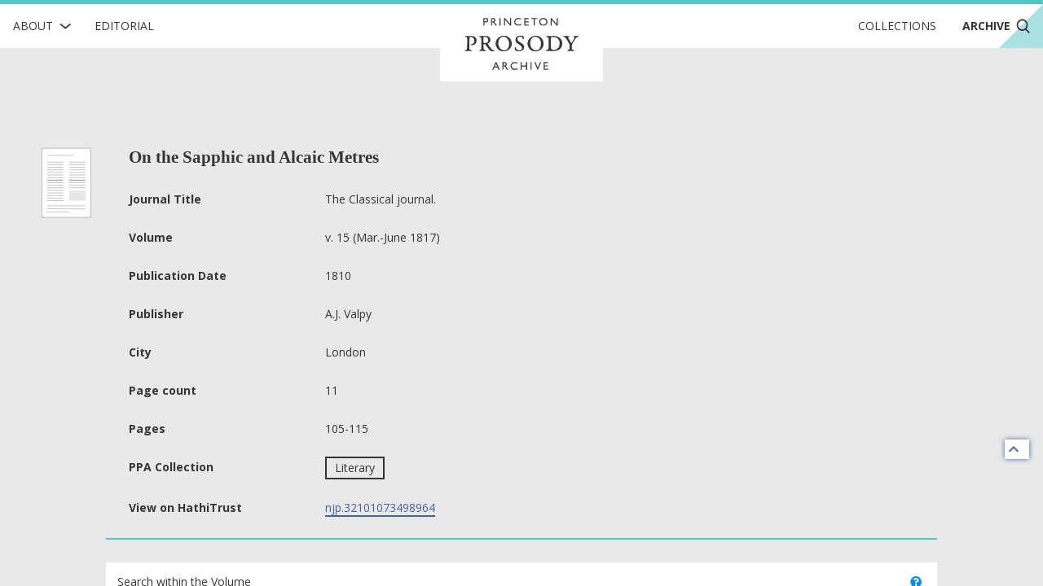

--- FILE ---
content_type: image/svg+xml
request_url: https://prosody.princeton.edu/static/img/icons/article.svg
body_size: 920
content:
<?xml version="1.0" encoding="UTF-8"?>
<svg width="64px" height="90px" viewBox="0 0 64 90" version="1.1" xmlns="http://www.w3.org/2000/svg" xmlns:xlink="http://www.w3.org/1999/xlink">
    <!-- Generator: Sketch 61.2 (89653) - https://sketch.com -->
    <title>article-icon-v1</title>
    <desc>Created with Sketch.</desc>
    <g id="Page-1" stroke="none" stroke-width="1" fill="none" fill-rule="evenodd">
        <g id="CollectionFilters_Desktop_V3-Copy-19" transform="translate(-78.000000, -1989.000000)">
            <g id="article-icon-v1" transform="translate(79.000000, 1990.000000)">
                <g>
                    <rect id="Rectangle" stroke="#000000" stroke-width="0.243571" fill="#FFFFFF" fill-rule="nonzero" x="0.0825001935" y="0.0825001935" width="62.4551516" height="87.8944839"></rect>
                    <line x1="6.77419355" y1="9.40136129" x2="40.6934613" y2="9.40136129" id="Path" stroke="#000000" stroke-width="0.243571"></line>
                    <line x1="6.77419355" y1="17.8811613" x2="27.6475839" y2="17.8811613" id="Path" stroke="#000000" stroke-width="0.243571"></line>
                    <line x1="34.8227419" y1="17.8811613" x2="55.6961323" y2="17.8811613" id="Path" stroke="#000000" stroke-width="0.243571"></line>
                    <line x1="6.77419355" y1="30.9270387" x2="27.6475839" y2="30.9270387" id="Path" stroke="#000000" stroke-width="0.243571"></line>
                    <line x1="34.8227419" y1="30.9270387" x2="55.6961323" y2="30.9270387" id="Path" stroke="#000000" stroke-width="0.243571"></line>
                    <line x1="6.77419355" y1="40.7114129" x2="27.6475839" y2="40.7114806" id="Path" stroke="#000000" stroke-width="0.243571"></line>
                    <line x1="34.8227419" y1="40.7114129" x2="55.6961323" y2="40.7114806" id="Path" stroke="#000000" stroke-width="0.243571"></line>
                    <line x1="6.77419355" y1="53.7572903" x2="27.6475839" y2="53.7572903" id="Path" stroke="#000000" stroke-width="0.243571"></line>
                    <line x1="6.77419355" y1="21.1426645" x2="27.6475839" y2="21.1426645" id="Path" stroke="#000000" stroke-width="0.243571"></line>
                    <line x1="34.8227419" y1="21.1426645" x2="55.6961323" y2="21.1426645" id="Path" stroke="#000000" stroke-width="0.243571"></line>
                    <line x1="6.77419355" y1="34.1884742" x2="27.6475839" y2="34.1884742" id="Path" stroke="#000000" stroke-width="0.243571"></line>
                    <line x1="34.8227419" y1="34.1884742" x2="55.6961323" y2="34.1884742" id="Path" stroke="#000000" stroke-width="0.243571"></line>
                    <line x1="6.77419355" y1="43.9728484" x2="27.6475839" y2="43.9728484" id="Path" stroke="#000000" stroke-width="0.243571"></line>
                    <line x1="34.8227419" y1="43.9728484" x2="55.6961323" y2="43.9728484" id="Path" stroke="#000000" stroke-width="0.243571"></line>
                    <line x1="6.77419355" y1="57.0187258" x2="27.6475839" y2="57.0187258" id="Path" stroke="#000000" stroke-width="0.243571"></line>
                    <line x1="6.77419355" y1="24.4041" x2="27.6475839" y2="24.4041" id="Path" stroke="#000000" stroke-width="0.243571"></line>
                    <line x1="34.8227419" y1="24.4041" x2="55.6961323" y2="24.4041" id="Path" stroke="#000000" stroke-width="0.243571"></line>
                    <line x1="6.77419355" y1="37.4499774" x2="27.6475839" y2="37.4499774" id="Path" stroke="#000000" stroke-width="0.243571"></line>
                    <line x1="34.8227419" y1="37.4499774" x2="55.6961323" y2="37.4499774" id="Path" stroke="#000000" stroke-width="0.243571"></line>
                    <line x1="6.77419355" y1="47.2343516" x2="27.6475839" y2="47.2343516" id="Path" stroke="#000000" stroke-width="0.243571"></line>
                    <line x1="34.8227419" y1="47.2343516" x2="55.6961323" y2="47.2343516" id="Path" stroke="#000000" stroke-width="0.243571"></line>
                    <line x1="6.77419355" y1="60.280229" x2="27.6475839" y2="60.280229" id="Path" stroke="#000000" stroke-width="0.243571"></line>
                    <line x1="6.77419355" y1="27.6655355" x2="27.6475839" y2="27.6655355" id="Path" stroke="#000000" stroke-width="0.243571"></line>
                    <line x1="34.8227419" y1="27.6655355" x2="55.6961323" y2="27.6655355" id="Path" stroke="#000000" stroke-width="0.243571"></line>
                    <line x1="6.77419355" y1="40.7114129" x2="27.6475839" y2="40.7114806" id="Path" stroke="#000000" stroke-width="0.243571"></line>
                    <line x1="34.8227419" y1="40.7114129" x2="55.6961323" y2="40.7114806" id="Path" stroke="#000000" stroke-width="0.243571"></line>
                    <line x1="6.77419355" y1="50.4958548" x2="27.6475839" y2="50.4958548" id="Path" stroke="#000000" stroke-width="0.243571"></line>
                    <line x1="34.8227419" y1="50.4958548" x2="55.6961323" y2="50.4958548" id="Path" stroke="#000000" stroke-width="0.243571"></line>
                    <line x1="6.77419355" y1="63.5417323" x2="27.6475839" y2="63.5417323" id="Path" stroke="#000000" stroke-width="0.243571"></line>
                    <line x1="6.77419355" y1="66.8031677" x2="27.6475839" y2="66.8031677" id="Path" stroke="#000000" stroke-width="0.243571"></line>
                    <line x1="6.77419355" y1="73.3259032" x2="55.6962" y2="73.3259032" id="Path" stroke="#000000" stroke-width="0.243571"></line>
                    <line x1="6.77419355" y1="77.2400323" x2="55.6962" y2="77.2400323" id="Path" stroke="#000000" stroke-width="0.243571"></line>
                    <line x1="6.77419355" y1="81.1534839" x2="34.8228097" y2="81.1534839" id="Path" stroke="#000000" stroke-width="0.243571"></line>
                    <rect id="Rectangle" fill="#E7E7E7" fill-rule="nonzero" x="34.8227419" y="53.8398" width="20.8733903" height="13.0458774"></rect>
                </g>
            </g>
        </g>
    </g>
</svg>